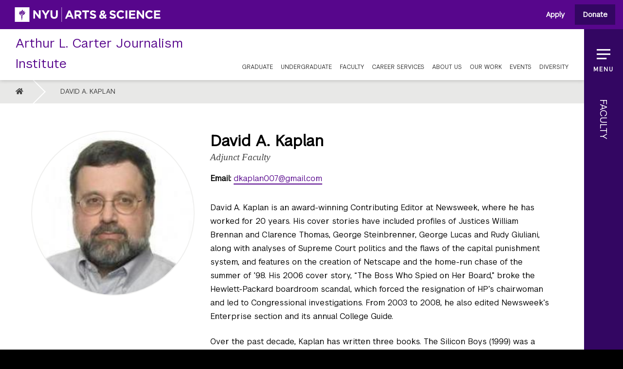

--- FILE ---
content_type: text/html; charset=UTF-8
request_url: https://journalism.nyu.edu/about-us/profile/david-a-kaplan/
body_size: 12226
content:
<!doctype html>
<html lang="en-US">
<head>
    <meta charset="UTF-8" />
    <title>David A. Kaplan - NYU Journalism</title>

    <meta name="apple-mobile-web-app-title" content="NYU Journalism" />
    <meta name="viewport" content="width=device-width, initial-scale=1" />

    <link type="image/x-icon" rel="icon" href="https://journalism.nyu.edu/wp-content/themes/wp-nyujournalism/favicon.ico" />
    <link rel="alternate" type="application/rss+xml" title="NYU Journalism" href="https://journalism.nyu.edu/feed/" />
<meta name='robots' content='noindex, follow' />

	<!-- This site is optimized with the Yoast SEO plugin v26.4 - https://yoast.com/wordpress/plugins/seo/ -->
	<meta property="og:locale" content="en_US" />
	<meta property="og:type" content="article" />
	<meta property="og:title" content="David A. Kaplan - NYU Journalism" />
	<meta property="og:description" content="David A. Kaplan is an award-winning Contributing Editor at Newsweek, where he [&hellip;]" />
	<meta property="og:url" content="https://journalism.nyu.edu/about-us/profile/david-a-kaplan/" />
	<meta property="og:site_name" content="NYU Journalism" />
	<meta property="article:publisher" content="https://facebook.com/JournalismNYU" />
	<meta property="article:modified_time" content="2020-02-21T22:28:20+00:00" />
	<meta property="og:image" content="https://journalism.nyu.edu/wp-content/uploads/photo-faculty-david-kaplan.jpg" />
	<meta property="og:image:width" content="220" />
	<meta property="og:image:height" content="220" />
	<meta property="og:image:type" content="image/jpeg" />
	<meta name="twitter:card" content="summary_large_image" />
	<meta name="twitter:site" content="@nyu_journalism" />
	<meta name="twitter:label1" content="Est. reading time" />
	<meta name="twitter:data1" content="2 minutes" />
	<script type="application/ld+json" class="yoast-schema-graph">{"@context":"https://schema.org","@graph":[{"@type":"WebPage","@id":"https://journalism.nyu.edu/about-us/profile/david-a-kaplan/","url":"https://journalism.nyu.edu/about-us/profile/david-a-kaplan/","name":"David A. Kaplan - NYU Journalism","isPartOf":{"@id":"https://journalism.nyu.edu/#website"},"primaryImageOfPage":{"@id":"https://journalism.nyu.edu/about-us/profile/david-a-kaplan/#primaryimage"},"image":{"@id":"https://journalism.nyu.edu/about-us/profile/david-a-kaplan/#primaryimage"},"thumbnailUrl":"https://journalism.nyu.edu/wp-content/uploads/photo-faculty-david-kaplan.jpg","datePublished":"2020-02-20T19:43:07+00:00","dateModified":"2020-02-21T22:28:20+00:00","breadcrumb":{"@id":"https://journalism.nyu.edu/about-us/profile/david-a-kaplan/#breadcrumb"},"inLanguage":"en-US","potentialAction":[{"@type":"ReadAction","target":["https://journalism.nyu.edu/about-us/profile/david-a-kaplan/"]}]},{"@type":"ImageObject","inLanguage":"en-US","@id":"https://journalism.nyu.edu/about-us/profile/david-a-kaplan/#primaryimage","url":"https://journalism.nyu.edu/wp-content/uploads/photo-faculty-david-kaplan.jpg","contentUrl":"https://journalism.nyu.edu/wp-content/uploads/photo-faculty-david-kaplan.jpg","width":220,"height":220,"caption":"David Kaplan"},{"@type":"BreadcrumbList","@id":"https://journalism.nyu.edu/about-us/profile/david-a-kaplan/#breadcrumb","itemListElement":[{"@type":"ListItem","position":1,"name":"Home","item":"https://journalism.nyu.edu/"},{"@type":"ListItem","position":2,"name":"David A. Kaplan"}]},{"@type":"WebSite","@id":"https://journalism.nyu.edu/#website","url":"https://journalism.nyu.edu/","name":"NYU Journalism","description":"Arthur L. Carter Journalism Institute","potentialAction":[{"@type":"SearchAction","target":{"@type":"EntryPoint","urlTemplate":"https://journalism.nyu.edu/?s={search_term_string}"},"query-input":{"@type":"PropertyValueSpecification","valueRequired":true,"valueName":"search_term_string"}}],"inLanguage":"en-US"}]}</script>
	<!-- / Yoast SEO plugin. -->


<link rel="alternate" title="oEmbed (JSON)" type="application/json+oembed" href="https://journalism.nyu.edu/wp-json/oembed/1.0/embed?url=https%3A%2F%2Fjournalism.nyu.edu%2Fabout-us%2Fprofile%2Fdavid-a-kaplan%2F" />
<link rel="alternate" title="oEmbed (XML)" type="text/xml+oembed" href="https://journalism.nyu.edu/wp-json/oembed/1.0/embed?url=https%3A%2F%2Fjournalism.nyu.edu%2Fabout-us%2Fprofile%2Fdavid-a-kaplan%2F&#038;format=xml" />
<style id='wp-img-auto-sizes-contain-inline-css' type='text/css'>
img:is([sizes=auto i],[sizes^="auto," i]){contain-intrinsic-size:3000px 1500px}
/*# sourceURL=wp-img-auto-sizes-contain-inline-css */
</style>
<link rel='stylesheet' id='fontawesome-css' href='https://journalism.nyu.edu/wp-content/themes/wp-nyujournalism/assets/vendors/fontawesome-5.15.1/css/all.min.css?ver=5.15.1' type='text/css' media='all' />
<link rel='stylesheet' id='perstare-fonts-css' href='https://journalism.nyu.edu/wp-content/themes/wp-nyujournalism/assets/fonts/perstare.css?ver=1.0' type='text/css' media='all' />
<link rel='stylesheet' id='swiper-css' href='https://journalism.nyu.edu/wp-content/themes/wp-nyujournalism/assets/vendors/swiper-5.3.8/css/swiper.min.css?ver=5.2.1' type='text/css' media='screen' />
<link rel='stylesheet' id='screen-css' href='https://journalism.nyu.edu/wp-content/themes/wp-nyujournalism/assets/stylesheets/screen.css?ver=5.6-2025-4-09' type='text/css' media='screen' />
<link rel='stylesheet' id='print-css' href='https://journalism.nyu.edu/wp-content/themes/wp-nyujournalism/assets/stylesheets/print.css?ver=5.6-2025-4-09' type='text/css' media='print' />
<link rel='stylesheet' id='slate-css' href='https://journalism.nyu.edu/wp-content/themes/wp-nyujournalism/assets/stylesheets/slate.css?ver=5.6-2025-4-09' type='text/css' media='screen' />
<style id='classic-theme-styles-inline-css' type='text/css'>
/*! This file is auto-generated */
.wp-block-button__link{color:#fff;background-color:#32373c;border-radius:9999px;box-shadow:none;text-decoration:none;padding:calc(.667em + 2px) calc(1.333em + 2px);font-size:1.125em}.wp-block-file__button{background:#32373c;color:#fff;text-decoration:none}
/*# sourceURL=/wp-includes/css/classic-themes.min.css */
</style>
<link rel='stylesheet' id='wpa-style-css' href='https://journalism.nyu.edu/wp-content/plugins/wp-accessibility/css/wpa-style.css?ver=2.2.6' type='text/css' media='all' />
<style id='wpa-style-inline-css' type='text/css'>

		:focus { outline: 2px solid #7E9FEC!important; outline-offset: 2px !important; }
		:root { --admin-bar-top : 7px; }
/*# sourceURL=wpa-style-inline-css */
</style>
<script type="text/javascript" src="https://journalism.nyu.edu/wp-content/themes/wp-nyujournalism/assets/vendors/waypoints-4.0.1/lib/noframework.waypoints.min.js?ver=4.0.1" id="waypoints-js"></script>
<script type="text/javascript" src="https://journalism.nyu.edu/wp-content/themes/wp-nyujournalism/assets/vendors/swiper-5.3.8/js/swiper.min.js?ver=5.2.1" id="swiper-js"></script>
<script type="text/javascript" src="https://journalism.nyu.edu/wp-includes/js/jquery/jquery.min.js?ver=3.7.1" id="jquery-core-js"></script>
<script type="text/javascript" src="https://journalism.nyu.edu/wp-includes/js/jquery/jquery-migrate.min.js?ver=3.4.1" id="jquery-migrate-js"></script>
<script type="text/javascript" src="https://journalism.nyu.edu/wp-content/themes/wp-nyujournalism/assets/javascript/scripts.js?ver=5.6-2025-4-09" id="scripts-js"></script>
<link rel="https://api.w.org/" href="https://journalism.nyu.edu/wp-json/" /><link rel='shortlink' href='https://journalism.nyu.edu/?p=1221' />
    <!-- Google tag (gtag.js) -->
    <script async src="https://www.googletagmanager.com/gtag/js?id=G-BD3B4PJ72P"></script>
    <script async src="https://www.googletagmanager.com/gtag/js?id=G-E9Y9VDN9VT"></script>
    <script>
        window.dataLayer = window.dataLayer || [];
        function gtag(){dataLayer.push(arguments);}
        gtag('js', new Date());
        gtag('config', 'G-BD3B4PJ72P'); // Previous GA ID
        gtag('config', 'G-E9Y9VDN9VT'); // New GA ID
    </script>

    <!-- Google Tag Manager -->
    <script>
        (function(w,d,s,l,i){
            w[l]=w[l]||[];
            w[l].push({'gtm.start': new Date().getTime(),event:'gtm.js'});
            var f=d.getElementsByTagName(s)[0],
                j=d.createElement(s), dl=l!='dataLayer'?'&l='+l:'';
            j.async=true;
            j.src='https://www.googletagmanager.com/gtm.js?id='+i+dl;
            f.parentNode.insertBefore(j,f);
        })(window,document,'script','dataLayer','GTM-PS87V4JC');
    </script>
    <!-- End Google Tag Manager -->
            
        <link rel="preconnect"
            href="https://fonts.gstatic.com"
            crossorigin />

        <link rel="preload"
            as="style"
            href="https://fonts.googleapis.com/css2?family=Montserrat:ital,wght@0,100..900;1,100..900&display=swap" />

        <link rel="stylesheet"
            href="https://fonts.googleapis.com/css2?family=Montserrat:ital,wght@0,100..900;1,100..900&display=swap"
            media="print" onload="this.media='all'" />

        <noscript>
            <link rel="stylesheet"
                href="https://fonts.googleapis.com/css2?family=Montserrat:ital,wght@0,100..900;1,100..900&display=swap" />
        </noscript>
    		<style type="text/css" id="wp-custom-css">
			.page-id-28623 #header .header__top .header__top__navigation > ul > li.menu-about-us > a::after {
	height: 0;
}
		</style>
		<style id='global-styles-inline-css' type='text/css'>
:root{--wp--preset--aspect-ratio--square: 1;--wp--preset--aspect-ratio--4-3: 4/3;--wp--preset--aspect-ratio--3-4: 3/4;--wp--preset--aspect-ratio--3-2: 3/2;--wp--preset--aspect-ratio--2-3: 2/3;--wp--preset--aspect-ratio--16-9: 16/9;--wp--preset--aspect-ratio--9-16: 9/16;--wp--preset--color--black: #000000;--wp--preset--color--cyan-bluish-gray: #abb8c3;--wp--preset--color--white: #ffffff;--wp--preset--color--pale-pink: #f78da7;--wp--preset--color--vivid-red: #cf2e2e;--wp--preset--color--luminous-vivid-orange: #ff6900;--wp--preset--color--luminous-vivid-amber: #fcb900;--wp--preset--color--light-green-cyan: #7bdcb5;--wp--preset--color--vivid-green-cyan: #00d084;--wp--preset--color--pale-cyan-blue: #8ed1fc;--wp--preset--color--vivid-cyan-blue: #0693e3;--wp--preset--color--vivid-purple: #9b51e0;--wp--preset--gradient--vivid-cyan-blue-to-vivid-purple: linear-gradient(135deg,rgb(6,147,227) 0%,rgb(155,81,224) 100%);--wp--preset--gradient--light-green-cyan-to-vivid-green-cyan: linear-gradient(135deg,rgb(122,220,180) 0%,rgb(0,208,130) 100%);--wp--preset--gradient--luminous-vivid-amber-to-luminous-vivid-orange: linear-gradient(135deg,rgb(252,185,0) 0%,rgb(255,105,0) 100%);--wp--preset--gradient--luminous-vivid-orange-to-vivid-red: linear-gradient(135deg,rgb(255,105,0) 0%,rgb(207,46,46) 100%);--wp--preset--gradient--very-light-gray-to-cyan-bluish-gray: linear-gradient(135deg,rgb(238,238,238) 0%,rgb(169,184,195) 100%);--wp--preset--gradient--cool-to-warm-spectrum: linear-gradient(135deg,rgb(74,234,220) 0%,rgb(151,120,209) 20%,rgb(207,42,186) 40%,rgb(238,44,130) 60%,rgb(251,105,98) 80%,rgb(254,248,76) 100%);--wp--preset--gradient--blush-light-purple: linear-gradient(135deg,rgb(255,206,236) 0%,rgb(152,150,240) 100%);--wp--preset--gradient--blush-bordeaux: linear-gradient(135deg,rgb(254,205,165) 0%,rgb(254,45,45) 50%,rgb(107,0,62) 100%);--wp--preset--gradient--luminous-dusk: linear-gradient(135deg,rgb(255,203,112) 0%,rgb(199,81,192) 50%,rgb(65,88,208) 100%);--wp--preset--gradient--pale-ocean: linear-gradient(135deg,rgb(255,245,203) 0%,rgb(182,227,212) 50%,rgb(51,167,181) 100%);--wp--preset--gradient--electric-grass: linear-gradient(135deg,rgb(202,248,128) 0%,rgb(113,206,126) 100%);--wp--preset--gradient--midnight: linear-gradient(135deg,rgb(2,3,129) 0%,rgb(40,116,252) 100%);--wp--preset--font-size--small: 13px;--wp--preset--font-size--medium: 20px;--wp--preset--font-size--large: 36px;--wp--preset--font-size--x-large: 42px;--wp--preset--spacing--20: 0.44rem;--wp--preset--spacing--30: 0.67rem;--wp--preset--spacing--40: 1rem;--wp--preset--spacing--50: 1.5rem;--wp--preset--spacing--60: 2.25rem;--wp--preset--spacing--70: 3.38rem;--wp--preset--spacing--80: 5.06rem;--wp--preset--shadow--natural: 6px 6px 9px rgba(0, 0, 0, 0.2);--wp--preset--shadow--deep: 12px 12px 50px rgba(0, 0, 0, 0.4);--wp--preset--shadow--sharp: 6px 6px 0px rgba(0, 0, 0, 0.2);--wp--preset--shadow--outlined: 6px 6px 0px -3px rgb(255, 255, 255), 6px 6px rgb(0, 0, 0);--wp--preset--shadow--crisp: 6px 6px 0px rgb(0, 0, 0);}:where(.is-layout-flex){gap: 0.5em;}:where(.is-layout-grid){gap: 0.5em;}body .is-layout-flex{display: flex;}.is-layout-flex{flex-wrap: wrap;align-items: center;}.is-layout-flex > :is(*, div){margin: 0;}body .is-layout-grid{display: grid;}.is-layout-grid > :is(*, div){margin: 0;}:where(.wp-block-columns.is-layout-flex){gap: 2em;}:where(.wp-block-columns.is-layout-grid){gap: 2em;}:where(.wp-block-post-template.is-layout-flex){gap: 1.25em;}:where(.wp-block-post-template.is-layout-grid){gap: 1.25em;}.has-black-color{color: var(--wp--preset--color--black) !important;}.has-cyan-bluish-gray-color{color: var(--wp--preset--color--cyan-bluish-gray) !important;}.has-white-color{color: var(--wp--preset--color--white) !important;}.has-pale-pink-color{color: var(--wp--preset--color--pale-pink) !important;}.has-vivid-red-color{color: var(--wp--preset--color--vivid-red) !important;}.has-luminous-vivid-orange-color{color: var(--wp--preset--color--luminous-vivid-orange) !important;}.has-luminous-vivid-amber-color{color: var(--wp--preset--color--luminous-vivid-amber) !important;}.has-light-green-cyan-color{color: var(--wp--preset--color--light-green-cyan) !important;}.has-vivid-green-cyan-color{color: var(--wp--preset--color--vivid-green-cyan) !important;}.has-pale-cyan-blue-color{color: var(--wp--preset--color--pale-cyan-blue) !important;}.has-vivid-cyan-blue-color{color: var(--wp--preset--color--vivid-cyan-blue) !important;}.has-vivid-purple-color{color: var(--wp--preset--color--vivid-purple) !important;}.has-black-background-color{background-color: var(--wp--preset--color--black) !important;}.has-cyan-bluish-gray-background-color{background-color: var(--wp--preset--color--cyan-bluish-gray) !important;}.has-white-background-color{background-color: var(--wp--preset--color--white) !important;}.has-pale-pink-background-color{background-color: var(--wp--preset--color--pale-pink) !important;}.has-vivid-red-background-color{background-color: var(--wp--preset--color--vivid-red) !important;}.has-luminous-vivid-orange-background-color{background-color: var(--wp--preset--color--luminous-vivid-orange) !important;}.has-luminous-vivid-amber-background-color{background-color: var(--wp--preset--color--luminous-vivid-amber) !important;}.has-light-green-cyan-background-color{background-color: var(--wp--preset--color--light-green-cyan) !important;}.has-vivid-green-cyan-background-color{background-color: var(--wp--preset--color--vivid-green-cyan) !important;}.has-pale-cyan-blue-background-color{background-color: var(--wp--preset--color--pale-cyan-blue) !important;}.has-vivid-cyan-blue-background-color{background-color: var(--wp--preset--color--vivid-cyan-blue) !important;}.has-vivid-purple-background-color{background-color: var(--wp--preset--color--vivid-purple) !important;}.has-black-border-color{border-color: var(--wp--preset--color--black) !important;}.has-cyan-bluish-gray-border-color{border-color: var(--wp--preset--color--cyan-bluish-gray) !important;}.has-white-border-color{border-color: var(--wp--preset--color--white) !important;}.has-pale-pink-border-color{border-color: var(--wp--preset--color--pale-pink) !important;}.has-vivid-red-border-color{border-color: var(--wp--preset--color--vivid-red) !important;}.has-luminous-vivid-orange-border-color{border-color: var(--wp--preset--color--luminous-vivid-orange) !important;}.has-luminous-vivid-amber-border-color{border-color: var(--wp--preset--color--luminous-vivid-amber) !important;}.has-light-green-cyan-border-color{border-color: var(--wp--preset--color--light-green-cyan) !important;}.has-vivid-green-cyan-border-color{border-color: var(--wp--preset--color--vivid-green-cyan) !important;}.has-pale-cyan-blue-border-color{border-color: var(--wp--preset--color--pale-cyan-blue) !important;}.has-vivid-cyan-blue-border-color{border-color: var(--wp--preset--color--vivid-cyan-blue) !important;}.has-vivid-purple-border-color{border-color: var(--wp--preset--color--vivid-purple) !important;}.has-vivid-cyan-blue-to-vivid-purple-gradient-background{background: var(--wp--preset--gradient--vivid-cyan-blue-to-vivid-purple) !important;}.has-light-green-cyan-to-vivid-green-cyan-gradient-background{background: var(--wp--preset--gradient--light-green-cyan-to-vivid-green-cyan) !important;}.has-luminous-vivid-amber-to-luminous-vivid-orange-gradient-background{background: var(--wp--preset--gradient--luminous-vivid-amber-to-luminous-vivid-orange) !important;}.has-luminous-vivid-orange-to-vivid-red-gradient-background{background: var(--wp--preset--gradient--luminous-vivid-orange-to-vivid-red) !important;}.has-very-light-gray-to-cyan-bluish-gray-gradient-background{background: var(--wp--preset--gradient--very-light-gray-to-cyan-bluish-gray) !important;}.has-cool-to-warm-spectrum-gradient-background{background: var(--wp--preset--gradient--cool-to-warm-spectrum) !important;}.has-blush-light-purple-gradient-background{background: var(--wp--preset--gradient--blush-light-purple) !important;}.has-blush-bordeaux-gradient-background{background: var(--wp--preset--gradient--blush-bordeaux) !important;}.has-luminous-dusk-gradient-background{background: var(--wp--preset--gradient--luminous-dusk) !important;}.has-pale-ocean-gradient-background{background: var(--wp--preset--gradient--pale-ocean) !important;}.has-electric-grass-gradient-background{background: var(--wp--preset--gradient--electric-grass) !important;}.has-midnight-gradient-background{background: var(--wp--preset--gradient--midnight) !important;}.has-small-font-size{font-size: var(--wp--preset--font-size--small) !important;}.has-medium-font-size{font-size: var(--wp--preset--font-size--medium) !important;}.has-large-font-size{font-size: var(--wp--preset--font-size--large) !important;}.has-x-large-font-size{font-size: var(--wp--preset--font-size--x-large) !important;}
/*# sourceURL=global-styles-inline-css */
</style>
</head>
<body class="wp-singular person-template-default single single-person postid-1221 wp-theme-wp-nyujournalism">
    <a id="skip-to-content" class="skip-link screen-reader-text" href="#main">Skip to content</a>
    <div id="header__nyu">
        <a class="header__nyu__logo" href="https://as.nyu.edu" target="_blank">
            <span>Go to NYU Arts &amp; Science Website</span>
        </a>
                <div class="ctabuttons">
            <a class="applybtn" href="https://journalism.nyu.edu/apply/">Apply</a>
            <a class="headerbtn"  target="_blank" href="https://www.givecampus.com/campaigns/25897/donations/new?designation=fundforjournalismexcellencedepartmentofjournalism&#038;">Donate</a>
        </div>
            </div>
    <header id="header" role="banner">
        <div class="header__top">
            <a class="header__top__title" href="https://journalism.nyu.edu">
                <span>Arthur L. Carter Journalism Institute</span>
            </a>
            <a class="logo header__top__logo" href="https://journalism.nyu.edu"  >
                <span>Arthur L. Carter Journalism Institute</span>
            </a>
            <nav class="header__top__navigation" role="navigation" aria-label="Primary Navigation Menu">
<ul id="menu-primary-navigation" class="tmp-menu"><li id="menu-item-15" class="menu-item menu-item-type-post_type menu-item-object-page menu-item-has-children menu-item-15"><a href="https://journalism.nyu.edu/graduate/">Graduate</a>
<ul class="sub-menu">
	<li id="menu-item-36" class="column menu-item menu-item-type-custom menu-item-object-custom menu-item-has-children menu-item-36"><a href="#">Column 1</a>
	<ul class="sub-menu">
		<li id="menu-item-33" class="op--large menu-item menu-item-type-post_type menu-item-object-page menu-item-33"><a href="https://journalism.nyu.edu/graduate/programs/">Graduate Programs &#038; Concentrations</a></li>
		<li id="menu-item-21597" class="menu-item menu-item-type-post_type menu-item-object-page menu-item-21597"><a href="https://journalism.nyu.edu/graduate/programs/american-journalism-online-masters/">American Journalism Online Master’s Program</a></li>
		<li id="menu-item-35" class="menu-item menu-item-type-post_type menu-item-object-page menu-item-35"><a href="https://journalism.nyu.edu/graduate/programs/business-and-economic-reporting/">Business &#038; Economic Reporting</a></li>
		<li id="menu-item-34" class="menu-item menu-item-type-post_type menu-item-object-page menu-item-34"><a href="https://journalism.nyu.edu/graduate/programs/cultural-reporting-and-criticism/">Cultural Reporting &amp; Criticism</a></li>
		<li id="menu-item-58" class="menu-item menu-item-type-post_type menu-item-object-page menu-item-58"><a href="https://journalism.nyu.edu/graduate/programs/global-and-joint-program-studies/">Global &#038; Joint Program Studies</a></li>
		<li id="menu-item-59" class="menu-item menu-item-type-post_type menu-item-object-page menu-item-59"><a href="https://journalism.nyu.edu/graduate/programs/literary-reportage/">Literary Reportage</a></li>
		<li id="menu-item-60" class="menu-item menu-item-type-post_type menu-item-object-page menu-item-60"><a href="https://journalism.nyu.edu/graduate/programs/magazine/">Magazine &#038; Digital Storytelling</a></li>
		<li id="menu-item-61" class="menu-item menu-item-type-post_type menu-item-object-page menu-item-61"><a href="https://journalism.nyu.edu/graduate/programs/news-and-documentary/">News &#038; Documentary</a></li>
		<li id="menu-item-35208" class="menu-item menu-item-type-post_type menu-item-object-page menu-item-35208"><a href="https://journalism.nyu.edu/graduate/programs/podcasting-and-audio-reportage/">Podcasting &#038; Audio Reportage</a></li>
		<li id="menu-item-62" class="menu-item menu-item-type-post_type menu-item-object-page menu-item-62"><a href="https://journalism.nyu.edu/graduate/programs/reporting-the-nation-and-new-york/">Reporting the Nation &#038; New York in Multimedia</a></li>
		<li id="menu-item-63" class="menu-item menu-item-type-post_type menu-item-object-page menu-item-63"><a href="https://journalism.nyu.edu/graduate/programs/science-health-and-environmental-reporting/">Science, Health &#038; Environmental Reporting</a></li>
		<li id="menu-item-64" class="menu-item menu-item-type-post_type menu-item-object-page menu-item-64"><a href="https://journalism.nyu.edu/graduate/programs/studio-20-digital-first/">Studio 20: Digital First</a></li>
	</ul>
</li>
	<li id="menu-item-37" class="column menu-item menu-item-type-custom menu-item-object-custom menu-item-has-children menu-item-37"><a href="#">Column 2</a>
	<ul class="sub-menu">
		<li id="menu-item-65" class="menu-item menu-item-type-post_type menu-item-object-page menu-item-65"><a href="https://journalism.nyu.edu/graduate/general-requirements/">General Requirements</a></li>
		<li id="menu-item-8028" class="menu-item menu-item-type-post_type menu-item-object-page menu-item-8028"><a href="https://journalism.nyu.edu/graduate/how-to-apply/">How to Apply</a></li>
		<li id="menu-item-66" class="menu-item menu-item-type-post_type menu-item-object-page menu-item-66"><a href="https://journalism.nyu.edu/graduate/financial-aid/">Financial Aid</a></li>
		<li id="menu-item-28900" class="menu-item menu-item-type-post_type menu-item-object-page menu-item-28900"><a href="https://journalism.nyu.edu/graduate/scholarships-and-fellowships/">Scholarships &#038; Fellowships</a></li>
		<li id="menu-item-28412" class="menu-item menu-item-type-post_type menu-item-object-page menu-item-28412"><a href="https://journalism.nyu.edu/about-us/courses/">Course Listings</a></li>
	</ul>
</li>
</ul>
</li>
<li id="menu-item-20063" class="menu-item menu-item-type-post_type menu-item-object-page menu-item-has-children menu-item-20063"><a href="https://journalism.nyu.edu/undergraduate/">Undergraduate</a>
<ul class="sub-menu">
	<li id="menu-item-20073" class="column menu-item menu-item-type-custom menu-item-object-custom menu-item-has-children menu-item-20073"><a href="#">Column 1</a>
	<ul class="sub-menu">
		<li id="menu-item-37721" class="op--large menu-item menu-item-type-post_type menu-item-object-page menu-item-37721"><a href="https://journalism.nyu.edu/undergraduate/">Undergraduate Studies</a></li>
		<li id="menu-item-28550" class="menu-item menu-item-type-post_type menu-item-object-page menu-item-28550"><a href="https://journalism.nyu.edu/undergraduate/about/">About Undergrad</a></li>
		<li id="menu-item-20072" class="menu-item menu-item-type-post_type menu-item-object-page menu-item-20072"><a href="https://journalism.nyu.edu/undergraduate/program-requirements/">Program Requirements</a></li>
		<li id="menu-item-21499" class="menu-item menu-item-type-post_type menu-item-object-page menu-item-21499"><a href="https://journalism.nyu.edu/undergraduate/courses/">Curriculum</a></li>
		<li id="menu-item-21501" class="menu-item menu-item-type-post_type menu-item-object-page menu-item-21501"><a href="https://journalism.nyu.edu/undergraduate/declaring/">Declare</a></li>
		<li id="menu-item-21500" class="menu-item menu-item-type-post_type menu-item-object-page menu-item-21500"><a href="https://journalism.nyu.edu/undergraduate/petitions/">Petitions</a></li>
		<li id="menu-item-20086" class="menu-item menu-item-type-post_type menu-item-object-page menu-item-20086"><a href="https://journalism.nyu.edu/undergraduate/honors-program/">Honors Program</a></li>
	</ul>
</li>
	<li id="menu-item-20074" class="column menu-item menu-item-type-custom menu-item-object-custom menu-item-has-children menu-item-20074"><a href="#">Column 2</a>
	<ul class="sub-menu">
		<li id="menu-item-20067" class="menu-item menu-item-type-post_type menu-item-object-page menu-item-20067"><a href="https://journalism.nyu.edu/undergraduate/study-away/">Study Away</a></li>
		<li id="menu-item-20071" class="menu-item menu-item-type-post_type menu-item-object-page menu-item-20071"><a href="https://journalism.nyu.edu/undergraduate/resources/">Undergraduate Student Resources</a></li>
		<li id="menu-item-21503" class="menu-item menu-item-type-post_type menu-item-object-page menu-item-21503"><a href="https://journalism.nyu.edu/undergraduate/student-work/">Student Work</a></li>
		<li id="menu-item-8003" class="menu-item menu-item-type-post_type menu-item-object-page menu-item-8003"><a href="https://journalism.nyu.edu/about-us/summer/">Summer Classes and Precollege</a></li>
		<li id="menu-item-20070" class="menu-item menu-item-type-post_type menu-item-object-page menu-item-20070"><a href="https://journalism.nyu.edu/undergraduate/contact/">Contact</a></li>
		<li id="menu-item-28411" class="menu-item menu-item-type-post_type menu-item-object-page menu-item-28411"><a href="https://journalism.nyu.edu/about-us/courses/">Course Listings</a></li>
	</ul>
</li>
</ul>
</li>
<li id="menu-item-7420" class="menu-item menu-item-type-post_type menu-item-object-page menu-item-has-children menu-item-7420"><a href="https://journalism.nyu.edu/faculty/">Faculty</a>
<ul class="sub-menu">
	<li id="menu-item-28045" class="column menu-item menu-item-type-custom menu-item-object-custom menu-item-has-children menu-item-28045"><a href="#">Column 1</a>
	<ul class="sub-menu">
		<li id="menu-item-37738" class="op--large menu-item menu-item-type-post_type menu-item-object-page menu-item-37738"><a href="https://journalism.nyu.edu/faculty/">Our Faculty</a></li>
		<li id="menu-item-28075" class="menu-item menu-item-type-post_type menu-item-object-page menu-item-28075"><a href="https://journalism.nyu.edu/faculty/full-time-faculty/">Full-Time Faculty</a></li>
		<li id="menu-item-28042" class="menu-item menu-item-type-post_type menu-item-object-page menu-item-28042"><a href="https://journalism.nyu.edu/faculty/teaching-professionals/">Teaching Professionals</a></li>
		<li id="menu-item-28043" class="menu-item menu-item-type-post_type menu-item-object-page menu-item-28043"><a href="https://journalism.nyu.edu/faculty/global-teaching-professionals/">Global Teaching Professionals</a></li>
	</ul>
</li>
	<li id="menu-item-28046" class="column menu-item menu-item-type-custom menu-item-object-custom menu-item-has-children menu-item-28046"><a href="#">Column 2</a>
	<ul class="sub-menu">
		<li id="menu-item-28049" class="menu-item menu-item-type-post_type menu-item-object-page menu-item-28049"><a href="https://journalism.nyu.edu/faculty/distinguished-journalists-in-residence/">Distinguished Journalists in Residence</a></li>
		<li id="menu-item-28044" class="menu-item menu-item-type-post_type menu-item-object-page menu-item-28044"><a href="https://journalism.nyu.edu/faculty/visiting-scholars/">Visiting Scholars</a></li>
		<li id="menu-item-38459" class="menu-item menu-item-type-post_type menu-item-object-page menu-item-38459"><a href="https://journalism.nyu.edu/faculty/works/">Faculty Work</a></li>
	</ul>
</li>
</ul>
</li>
<li id="menu-item-19" class="menu-item menu-item-type-post_type menu-item-object-page menu-item-has-children menu-item-19"><a href="https://journalism.nyu.edu/career-services/">Career Services</a>
<ul class="sub-menu">
	<li id="menu-item-133" class="column menu-item menu-item-type-custom menu-item-object-custom menu-item-has-children menu-item-133"><a href="#">Column 1</a>
	<ul class="sub-menu">
		<li id="menu-item-37724" class="op--large menu-item menu-item-type-post_type menu-item-object-page menu-item-37724"><a href="https://journalism.nyu.edu/career-services/">About Career Services</a></li>
		<li id="menu-item-160" class="menu-item menu-item-type-post_type menu-item-object-page menu-item-160"><a href="https://journalism.nyu.edu/career-services/credit-internship-course/">Credit Internship Course</a></li>
		<li id="menu-item-13705" class="menu-item menu-item-type-post_type menu-item-object-page menu-item-13705"><a href="https://journalism.nyu.edu/career-services/career-news/">Career News</a></li>
		<li id="menu-item-161" class="menu-item menu-item-type-post_type menu-item-object-page menu-item-161"><a href="https://journalism.nyu.edu/career-services/for-employers/">For Employers</a></li>
		<li id="menu-item-16772" class="menu-item menu-item-type-post_type menu-item-object-page menu-item-16772"><a href="https://journalism.nyu.edu/career-services/awards/">Undergrad Awards</a></li>
		<li id="menu-item-164" class="menu-item menu-item-type-post_type menu-item-object-page menu-item-164"><a href="https://journalism.nyu.edu/career-services/journalism-career-fair/">Journalism Career Fair</a></li>
		<li id="menu-item-8099" class="menu-item menu-item-type-post_type menu-item-object-page menu-item-8099"><a href="https://journalism.nyu.edu/career-services/media-mingle/">Media Mingle</a></li>
	</ul>
</li>
	<li id="menu-item-134" class="column menu-item menu-item-type-custom menu-item-object-custom menu-item-has-children menu-item-134"><a href="#">Column</a>
	<ul class="sub-menu">
		<li id="menu-item-10943" class="menu-item menu-item-type-custom menu-item-object-custom menu-item-10943"><a target="_blank" href="http://careerservices.nyujournalism.org/listings/">Job/Internship Board</a></li>
		<li id="menu-item-165" class="menu-item menu-item-type-post_type menu-item-object-page menu-item-165"><a href="https://journalism.nyu.edu/career-services/resources/">Career Resources</a></li>
		<li id="menu-item-163" class="menu-item menu-item-type-post_type menu-item-object-page menu-item-163"><a href="https://journalism.nyu.edu/career-services/fellowships-and-annual-programs/">Fellowships &#038; Annual Programs</a></li>
	</ul>
</li>
</ul>
</li>
<li id="menu-item-18" class="menu-about-us menu-item menu-item-type-post_type menu-item-object-page menu-item-has-children menu-item-18"><a href="https://journalism.nyu.edu/about-us/">About Us</a>
<ul class="sub-menu">
	<li id="menu-item-130" class="column menu-item menu-item-type-custom menu-item-object-custom menu-item-has-children menu-item-130"><a href="#">Column 1</a>
	<ul class="sub-menu">
		<li id="menu-item-37725" class="op--large menu-item menu-item-type-post_type menu-item-object-page menu-item-37725"><a href="https://journalism.nyu.edu/about-us/">About The Institute</a></li>
		<li id="menu-item-156" class="menu-item menu-item-type-post_type menu-item-object-page menu-item-156"><a href="https://journalism.nyu.edu/about-us/courses/">Course Listings</a></li>
		<li id="menu-item-158" class="menu-item menu-item-type-post_type menu-item-object-page current_page_parent menu-item-158"><a href="https://journalism.nyu.edu/about-us/news/">News</a></li>
		<li id="menu-item-8010" class="menu-item menu-item-type-post_type menu-item-object-page menu-item-8010"><a href="https://journalism.nyu.edu/about-us/awards-and-fellowships/">Grants</a></li>
		<li id="menu-item-28076" class="menu-item menu-item-type-post_type menu-item-object-page menu-item-28076"><a href="https://journalism.nyu.edu/about-us/summer/">Summer</a></li>
		<li id="menu-item-155" class="menu-item menu-item-type-post_type menu-item-object-page menu-item-155"><a href="https://journalism.nyu.edu/about-us/multimedia-resources/">Multimedia Resources</a></li>
		<li id="menu-item-38249" class="menu-item menu-item-type-post_type menu-item-object-page menu-item-38249"><a href="https://journalism.nyu.edu/about-us/administrative-staff/">Administrative Staff</a></li>
		<li id="menu-item-51265" class="menu-item menu-item-type-custom menu-item-object-custom menu-item-51265"><a href="https://www.givecampus.com/campaigns/25897/donations/new?designation=fundforjournalismexcellencedepartmentofjournalism&#038;">Donate</a></li>
	</ul>
</li>
	<li id="menu-item-131" class="column menu-item menu-item-type-custom menu-item-object-custom menu-item-has-children menu-item-131"><a href="#">Column 2</a>
	<ul class="sub-menu">
		<li id="menu-item-46802" class="menu-item menu-item-type-custom menu-item-object-custom menu-item-46802"><a href="https://journalism.nyu.edu/alumni/">Alumni</a></li>
		<li id="menu-item-151" class="menu-item menu-item-type-post_type menu-item-object-page menu-item-151"><a href="https://journalism.nyu.edu/about-us/resources/">Resources</a></li>
		<li id="menu-item-7635" class="menu-item menu-item-type-post_type menu-item-object-page menu-item-7635"><a href="https://journalism.nyu.edu/about-us/contact-us/">Contact Us</a></li>
		<li id="menu-item-7636" class="menu-item menu-item-type-post_type menu-item-object-page menu-item-7636"><a href="https://journalism.nyu.edu/about-us/visit-us/">Visit Us</a></li>
		<li id="menu-item-7637" class="menu-item menu-item-type-post_type menu-item-object-page menu-item-7637"><a href="https://journalism.nyu.edu/about-us/enrollment-retention-and-graduation-statistics/">Statistics</a></li>
		<li id="menu-item-13290" class="menu-item menu-item-type-post_type menu-item-object-page menu-item-13290"><a href="https://journalism.nyu.edu/about-us/science-communication-workshops-nyu/">The Science Communication Workshops</a></li>
	</ul>
</li>
</ul>
</li>
<li id="menu-item-35366" class="menu-item menu-item-type-post_type menu-item-object-page menu-item-has-children menu-item-35366"><a href="https://journalism.nyu.edu/our-work/">Our Work</a>
<ul class="sub-menu">
	<li id="menu-item-35367" class="column menu-item menu-item-type-custom menu-item-object-custom menu-item-has-children menu-item-35367"><a href="#">Column 1</a>
	<ul class="sub-menu">
		<li id="menu-item-37726" class="op--large menu-item menu-item-type-post_type menu-item-object-page menu-item-37726"><a href="https://journalism.nyu.edu/our-work/">Our Work</a></li>
		<li id="menu-item-51646" class="menu-item menu-item-type-post_type menu-item-object-page menu-item-51646"><a href="https://journalism.nyu.edu/our-work/student-work/">Student Work</a></li>
		<li id="menu-item-35457" class="menu-item menu-item-type-post_type menu-item-object-page menu-item-35457"><a href="https://journalism.nyu.edu/our-work/getting-published/">Getting Published</a></li>
		<li id="menu-item-159" class="menu-item menu-item-type-post_type menu-item-object-page menu-item-159"><a href="https://journalism.nyu.edu/our-work/outside-clips/">Outside Clips</a></li>
	</ul>
</li>
	<li id="menu-item-35368" class="column menu-item menu-item-type-custom menu-item-object-custom menu-item-has-children menu-item-35368"><a href="#">Column 2</a>
	<ul class="sub-menu">
		<li id="menu-item-51605" class="menu-item menu-item-type-post_type menu-item-object-page menu-item-51605"><a href="https://journalism.nyu.edu/faculty/works/">Faculty Work</a></li>
		<li id="menu-item-152" class="menu-item menu-item-type-post_type menu-item-object-page menu-item-152"><a href="https://journalism.nyu.edu/our-work/institute-projects/">Initiatives</a></li>
		<li id="menu-item-51606" class="menu-item menu-item-type-custom menu-item-object-custom menu-item-51606"><a target="_blank" href="https://firstamendmentwatch.org/">First Amendment Watch</a></li>
		<li id="menu-item-51607" class="menu-item menu-item-type-custom menu-item-object-custom menu-item-51607"><a target="_blank" href="https://ethicsandjournalism.org/">Ethics and Journalism Initiative</a></li>
	</ul>
</li>
</ul>
</li>
<li id="menu-item-157" class="menu-item menu-item-type-post_type menu-item-object-page menu-item-has-children menu-item-157"><a href="https://journalism.nyu.edu/events/">Events</a>
<ul class="sub-menu">
	<li id="menu-item-46796" class="column menu-item menu-item-type-custom menu-item-object-custom menu-item-has-children menu-item-46796"><a href="#">Column 1</a>
	<ul class="sub-menu">
		<li id="menu-item-47893" class="op--large menu-item menu-item-type-post_type menu-item-object-page menu-item-47893"><a href="https://journalism.nyu.edu/events/">Events</a></li>
		<li id="menu-item-46799" class="menu-item menu-item-type-custom menu-item-object-custom menu-item-46799"><a target="_blank" href="https://events.nyu.edu/all/groups/Journalism">Upcoming Events</a></li>
	</ul>
</li>
	<li id="menu-item-46797" class="column menu-item menu-item-type-custom menu-item-object-custom menu-item-has-children menu-item-46797"><a href="#">Column 2</a>
	<ul class="sub-menu">
		<li id="menu-item-46798" class="menu-item menu-item-type-post_type menu-item-object-page menu-item-46798"><a href="https://journalism.nyu.edu/events/past-events/">Past Events</a></li>
	</ul>
</li>
</ul>
</li>
<li id="menu-item-28676" class="menu-item menu-item-type-post_type menu-item-object-page menu-item-has-children menu-item-28676"><a href="https://journalism.nyu.edu/about-us/diversity/">Diversity</a>
<ul class="sub-menu">
	<li id="menu-item-34865" class="column menu-item menu-item-type-custom menu-item-object-custom menu-item-has-children menu-item-34865"><a href="#">Column 1</a>
	<ul class="sub-menu">
		<li id="menu-item-34867" class="op--large menu-item menu-item-type-custom menu-item-object-custom menu-item-34867"><a href="https://journalism.nyu.edu/about-us/diversity/#intro">Diversity at NYU Journalism</a></li>
		<li id="menu-item-34872" class="menu-item menu-item-type-custom menu-item-object-custom menu-item-34872"><a href="https://journalism.nyu.edu/about-us/diversity/#mentoring">Mentoring Program</a></li>
		<li id="menu-item-34873" class="menu-item menu-item-type-custom menu-item-object-custom menu-item-34873"><a href="https://journalism.nyu.edu/about-us/diversity/#covering-protests">Covering Protests: Your First Amendment Protections</a></li>
	</ul>
</li>
	<li id="menu-item-34866" class="column menu-item menu-item-type-custom menu-item-object-custom menu-item-has-children menu-item-34866"><a href="#">Column 2</a>
	<ul class="sub-menu">
		<li id="menu-item-34874" class="menu-item menu-item-type-custom menu-item-object-custom menu-item-34874"><a href="https://journalism.nyu.edu/about-us/diversity/#panels">Diversity Panel Discussions</a></li>
		<li id="menu-item-34876" class="menu-item menu-item-type-custom menu-item-object-custom menu-item-34876"><a href="https://journalism.nyu.edu/about-us/diversity/#committee">Diversity Committee</a></li>
	</ul>
</li>
</ul>
</li>
</ul>            </nav>
        </div>
    <div class="header__breadcrumb">
        <a class="breadcrumb__link" href="https://journalism.nyu.edu" title="Home"><i class="fas fa-home" aria-hidden="true"></i><span class="screen-reader-text">Home</span></a>
        <a class="breadcrumb__current js-click-menu-toggle" href="#menu">David A. Kaplan</a>
    </div>
    </header>
    <aside id="menu">
        <a id="toggle" href="" class="menu__toggle js-click-menu-toggle" role="button" aria-controls="menu" aria-label="main navigation menu">
            <span class="menu__toggle__inner">
                <span class="menu__toggle__icons">
                    <span class="icon-open">
                        <i class="svgicon svgicon--menu" aria-hidden="true"></i>
                    </span>
                    <span class="icon-close">
                        <i class="fas fa-times" aria-hidden="true"></i>
                    </span>
                </span>
                <span class="menu__toggle__text">Menu</span>
            </span>
        </a>
        <div class="menu__bar">
            <div class="menu__bar__title"><a href="#menu" class="js-click-menu-toggle">Faculty</a></div>
        </div>
        <div class="menu__content styles">
            <div class="menu__content__inner">
                <p class="textheader--lg margintop--none margin--xl"><a class="textcolor--black" href="https://journalism.nyu.edu/faculty/"><span class="text-highlighted"><span class="text-highlighted__inner">Faculty</span></span></a></p>
                <nav class="menu__content__navigation">
<ul id="menu-page-about-us-faculty" class="menu"><li id="menu-item-37737" class="menu-item menu-item-type-post_type menu-item-object-page menu-item-37737"><a href="https://journalism.nyu.edu/faculty/">Our Faculty</a></li>
<li id="menu-item-28082" class="menu-item menu-item-type-post_type menu-item-object-page menu-item-28082"><a href="https://journalism.nyu.edu/faculty/full-time-faculty/">Full-Time Faculty</a></li>
<li id="menu-item-7604" class="menu-item menu-item-type-post_type menu-item-object-page menu-item-7604"><a href="https://journalism.nyu.edu/faculty/teaching-professionals/">Teaching Professionals</a></li>
<li id="menu-item-7603" class="menu-item menu-item-type-post_type menu-item-object-page menu-item-7603"><a href="https://journalism.nyu.edu/faculty/global-teaching-professionals/">Global Teaching Professionals</a></li>
<li id="menu-item-7602" class="menu-item menu-item-type-post_type menu-item-object-page menu-item-7602"><a href="https://journalism.nyu.edu/faculty/distinguished-journalists-in-residence/">Distinguished Journalists in Residence</a></li>
<li id="menu-item-7601" class="menu-item menu-item-type-post_type menu-item-object-page menu-item-7601"><a href="https://journalism.nyu.edu/faculty/visiting-scholars/">Visiting Scholars</a></li>
<li id="menu-item-38457" class="menu-item menu-item-type-post_type menu-item-object-page menu-item-38457"><a href="https://journalism.nyu.edu/faculty/works/">Faculty Work</a></li>
</ul>                </nav>
                <hr class="op--color-gray-light-medium" />
                <div class="menu__content__primarynav">
                    <p class="textheader--lg margin--xl"><a class="textcolor--black" href="https://journalism.nyu.edu"><span class="text-highlighted"><span class="text-highlighted__inner">NYU</span></span> <span class="text-highlighted"><span class="text-highlighted__inner">Journalism</span></span></a></p>
                    <nav class="menu__content__navigation op--primary">
<ul id="menu-primary-navigation-1" class="menu"><li class="menu-item menu-item-type-post_type menu-item-object-page menu-item-has-children menu-item-15"><a href="https://journalism.nyu.edu/graduate/">Graduate</a>
<ul class="sub-menu">
	<li class="column menu-item menu-item-type-custom menu-item-object-custom menu-item-has-children menu-item-36"><a href="#">Column 1</a>
	<ul class="sub-menu">
		<li class="op--large menu-item menu-item-type-post_type menu-item-object-page menu-item-33"><a href="https://journalism.nyu.edu/graduate/programs/">Graduate Programs &#038; Concentrations</a></li>
		<li class="menu-item menu-item-type-post_type menu-item-object-page menu-item-21597"><a href="https://journalism.nyu.edu/graduate/programs/american-journalism-online-masters/">American Journalism Online Master’s Program</a></li>
		<li class="menu-item menu-item-type-post_type menu-item-object-page menu-item-35"><a href="https://journalism.nyu.edu/graduate/programs/business-and-economic-reporting/">Business &#038; Economic Reporting</a></li>
		<li class="menu-item menu-item-type-post_type menu-item-object-page menu-item-34"><a href="https://journalism.nyu.edu/graduate/programs/cultural-reporting-and-criticism/">Cultural Reporting &amp; Criticism</a></li>
		<li class="menu-item menu-item-type-post_type menu-item-object-page menu-item-58"><a href="https://journalism.nyu.edu/graduate/programs/global-and-joint-program-studies/">Global &#038; Joint Program Studies</a></li>
		<li class="menu-item menu-item-type-post_type menu-item-object-page menu-item-59"><a href="https://journalism.nyu.edu/graduate/programs/literary-reportage/">Literary Reportage</a></li>
		<li class="menu-item menu-item-type-post_type menu-item-object-page menu-item-60"><a href="https://journalism.nyu.edu/graduate/programs/magazine/">Magazine &#038; Digital Storytelling</a></li>
		<li class="menu-item menu-item-type-post_type menu-item-object-page menu-item-61"><a href="https://journalism.nyu.edu/graduate/programs/news-and-documentary/">News &#038; Documentary</a></li>
		<li class="menu-item menu-item-type-post_type menu-item-object-page menu-item-35208"><a href="https://journalism.nyu.edu/graduate/programs/podcasting-and-audio-reportage/">Podcasting &#038; Audio Reportage</a></li>
		<li class="menu-item menu-item-type-post_type menu-item-object-page menu-item-62"><a href="https://journalism.nyu.edu/graduate/programs/reporting-the-nation-and-new-york/">Reporting the Nation &#038; New York in Multimedia</a></li>
		<li class="menu-item menu-item-type-post_type menu-item-object-page menu-item-63"><a href="https://journalism.nyu.edu/graduate/programs/science-health-and-environmental-reporting/">Science, Health &#038; Environmental Reporting</a></li>
		<li class="menu-item menu-item-type-post_type menu-item-object-page menu-item-64"><a href="https://journalism.nyu.edu/graduate/programs/studio-20-digital-first/">Studio 20: Digital First</a></li>
	</ul>
</li>
	<li class="column menu-item menu-item-type-custom menu-item-object-custom menu-item-has-children menu-item-37"><a href="#">Column 2</a>
	<ul class="sub-menu">
		<li class="menu-item menu-item-type-post_type menu-item-object-page menu-item-65"><a href="https://journalism.nyu.edu/graduate/general-requirements/">General Requirements</a></li>
		<li class="menu-item menu-item-type-post_type menu-item-object-page menu-item-8028"><a href="https://journalism.nyu.edu/graduate/how-to-apply/">How to Apply</a></li>
		<li class="menu-item menu-item-type-post_type menu-item-object-page menu-item-66"><a href="https://journalism.nyu.edu/graduate/financial-aid/">Financial Aid</a></li>
		<li class="menu-item menu-item-type-post_type menu-item-object-page menu-item-28900"><a href="https://journalism.nyu.edu/graduate/scholarships-and-fellowships/">Scholarships &#038; Fellowships</a></li>
		<li class="menu-item menu-item-type-post_type menu-item-object-page menu-item-28412"><a href="https://journalism.nyu.edu/about-us/courses/">Course Listings</a></li>
	</ul>
</li>
</ul>
</li>
<li class="menu-item menu-item-type-post_type menu-item-object-page menu-item-has-children menu-item-20063"><a href="https://journalism.nyu.edu/undergraduate/">Undergraduate</a>
<ul class="sub-menu">
	<li class="column menu-item menu-item-type-custom menu-item-object-custom menu-item-has-children menu-item-20073"><a href="#">Column 1</a>
	<ul class="sub-menu">
		<li class="op--large menu-item menu-item-type-post_type menu-item-object-page menu-item-37721"><a href="https://journalism.nyu.edu/undergraduate/">Undergraduate Studies</a></li>
		<li class="menu-item menu-item-type-post_type menu-item-object-page menu-item-28550"><a href="https://journalism.nyu.edu/undergraduate/about/">About Undergrad</a></li>
		<li class="menu-item menu-item-type-post_type menu-item-object-page menu-item-20072"><a href="https://journalism.nyu.edu/undergraduate/program-requirements/">Program Requirements</a></li>
		<li class="menu-item menu-item-type-post_type menu-item-object-page menu-item-21499"><a href="https://journalism.nyu.edu/undergraduate/courses/">Curriculum</a></li>
		<li class="menu-item menu-item-type-post_type menu-item-object-page menu-item-21501"><a href="https://journalism.nyu.edu/undergraduate/declaring/">Declare</a></li>
		<li class="menu-item menu-item-type-post_type menu-item-object-page menu-item-21500"><a href="https://journalism.nyu.edu/undergraduate/petitions/">Petitions</a></li>
		<li class="menu-item menu-item-type-post_type menu-item-object-page menu-item-20086"><a href="https://journalism.nyu.edu/undergraduate/honors-program/">Honors Program</a></li>
	</ul>
</li>
	<li class="column menu-item menu-item-type-custom menu-item-object-custom menu-item-has-children menu-item-20074"><a href="#">Column 2</a>
	<ul class="sub-menu">
		<li class="menu-item menu-item-type-post_type menu-item-object-page menu-item-20067"><a href="https://journalism.nyu.edu/undergraduate/study-away/">Study Away</a></li>
		<li class="menu-item menu-item-type-post_type menu-item-object-page menu-item-20071"><a href="https://journalism.nyu.edu/undergraduate/resources/">Undergraduate Student Resources</a></li>
		<li class="menu-item menu-item-type-post_type menu-item-object-page menu-item-21503"><a href="https://journalism.nyu.edu/undergraduate/student-work/">Student Work</a></li>
		<li class="menu-item menu-item-type-post_type menu-item-object-page menu-item-8003"><a href="https://journalism.nyu.edu/about-us/summer/">Summer Classes and Precollege</a></li>
		<li class="menu-item menu-item-type-post_type menu-item-object-page menu-item-20070"><a href="https://journalism.nyu.edu/undergraduate/contact/">Contact</a></li>
		<li class="menu-item menu-item-type-post_type menu-item-object-page menu-item-28411"><a href="https://journalism.nyu.edu/about-us/courses/">Course Listings</a></li>
	</ul>
</li>
</ul>
</li>
<li class="menu-item menu-item-type-post_type menu-item-object-page menu-item-has-children menu-item-7420"><a href="https://journalism.nyu.edu/faculty/">Faculty</a>
<ul class="sub-menu">
	<li class="column menu-item menu-item-type-custom menu-item-object-custom menu-item-has-children menu-item-28045"><a href="#">Column 1</a>
	<ul class="sub-menu">
		<li class="op--large menu-item menu-item-type-post_type menu-item-object-page menu-item-37738"><a href="https://journalism.nyu.edu/faculty/">Our Faculty</a></li>
		<li class="menu-item menu-item-type-post_type menu-item-object-page menu-item-28075"><a href="https://journalism.nyu.edu/faculty/full-time-faculty/">Full-Time Faculty</a></li>
		<li class="menu-item menu-item-type-post_type menu-item-object-page menu-item-28042"><a href="https://journalism.nyu.edu/faculty/teaching-professionals/">Teaching Professionals</a></li>
		<li class="menu-item menu-item-type-post_type menu-item-object-page menu-item-28043"><a href="https://journalism.nyu.edu/faculty/global-teaching-professionals/">Global Teaching Professionals</a></li>
	</ul>
</li>
	<li class="column menu-item menu-item-type-custom menu-item-object-custom menu-item-has-children menu-item-28046"><a href="#">Column 2</a>
	<ul class="sub-menu">
		<li class="menu-item menu-item-type-post_type menu-item-object-page menu-item-28049"><a href="https://journalism.nyu.edu/faculty/distinguished-journalists-in-residence/">Distinguished Journalists in Residence</a></li>
		<li class="menu-item menu-item-type-post_type menu-item-object-page menu-item-28044"><a href="https://journalism.nyu.edu/faculty/visiting-scholars/">Visiting Scholars</a></li>
		<li class="menu-item menu-item-type-post_type menu-item-object-page menu-item-38459"><a href="https://journalism.nyu.edu/faculty/works/">Faculty Work</a></li>
	</ul>
</li>
</ul>
</li>
<li class="menu-item menu-item-type-post_type menu-item-object-page menu-item-has-children menu-item-19"><a href="https://journalism.nyu.edu/career-services/">Career Services</a>
<ul class="sub-menu">
	<li class="column menu-item menu-item-type-custom menu-item-object-custom menu-item-has-children menu-item-133"><a href="#">Column 1</a>
	<ul class="sub-menu">
		<li class="op--large menu-item menu-item-type-post_type menu-item-object-page menu-item-37724"><a href="https://journalism.nyu.edu/career-services/">About Career Services</a></li>
		<li class="menu-item menu-item-type-post_type menu-item-object-page menu-item-160"><a href="https://journalism.nyu.edu/career-services/credit-internship-course/">Credit Internship Course</a></li>
		<li class="menu-item menu-item-type-post_type menu-item-object-page menu-item-13705"><a href="https://journalism.nyu.edu/career-services/career-news/">Career News</a></li>
		<li class="menu-item menu-item-type-post_type menu-item-object-page menu-item-161"><a href="https://journalism.nyu.edu/career-services/for-employers/">For Employers</a></li>
		<li class="menu-item menu-item-type-post_type menu-item-object-page menu-item-16772"><a href="https://journalism.nyu.edu/career-services/awards/">Undergrad Awards</a></li>
		<li class="menu-item menu-item-type-post_type menu-item-object-page menu-item-164"><a href="https://journalism.nyu.edu/career-services/journalism-career-fair/">Journalism Career Fair</a></li>
		<li class="menu-item menu-item-type-post_type menu-item-object-page menu-item-8099"><a href="https://journalism.nyu.edu/career-services/media-mingle/">Media Mingle</a></li>
	</ul>
</li>
	<li class="column menu-item menu-item-type-custom menu-item-object-custom menu-item-has-children menu-item-134"><a href="#">Column</a>
	<ul class="sub-menu">
		<li class="menu-item menu-item-type-custom menu-item-object-custom menu-item-10943"><a target="_blank" href="http://careerservices.nyujournalism.org/listings/">Job/Internship Board</a></li>
		<li class="menu-item menu-item-type-post_type menu-item-object-page menu-item-165"><a href="https://journalism.nyu.edu/career-services/resources/">Career Resources</a></li>
		<li class="menu-item menu-item-type-post_type menu-item-object-page menu-item-163"><a href="https://journalism.nyu.edu/career-services/fellowships-and-annual-programs/">Fellowships &#038; Annual Programs</a></li>
	</ul>
</li>
</ul>
</li>
<li class="menu-about-us menu-item menu-item-type-post_type menu-item-object-page menu-item-has-children menu-item-18"><a href="https://journalism.nyu.edu/about-us/">About Us</a>
<ul class="sub-menu">
	<li class="column menu-item menu-item-type-custom menu-item-object-custom menu-item-has-children menu-item-130"><a href="#">Column 1</a>
	<ul class="sub-menu">
		<li class="op--large menu-item menu-item-type-post_type menu-item-object-page menu-item-37725"><a href="https://journalism.nyu.edu/about-us/">About The Institute</a></li>
		<li class="menu-item menu-item-type-post_type menu-item-object-page menu-item-156"><a href="https://journalism.nyu.edu/about-us/courses/">Course Listings</a></li>
		<li class="menu-item menu-item-type-post_type menu-item-object-page current_page_parent menu-item-158"><a href="https://journalism.nyu.edu/about-us/news/">News</a></li>
		<li class="menu-item menu-item-type-post_type menu-item-object-page menu-item-8010"><a href="https://journalism.nyu.edu/about-us/awards-and-fellowships/">Grants</a></li>
		<li class="menu-item menu-item-type-post_type menu-item-object-page menu-item-28076"><a href="https://journalism.nyu.edu/about-us/summer/">Summer</a></li>
		<li class="menu-item menu-item-type-post_type menu-item-object-page menu-item-155"><a href="https://journalism.nyu.edu/about-us/multimedia-resources/">Multimedia Resources</a></li>
		<li class="menu-item menu-item-type-post_type menu-item-object-page menu-item-38249"><a href="https://journalism.nyu.edu/about-us/administrative-staff/">Administrative Staff</a></li>
		<li class="menu-item menu-item-type-custom menu-item-object-custom menu-item-51265"><a href="https://www.givecampus.com/campaigns/25897/donations/new?designation=fundforjournalismexcellencedepartmentofjournalism&#038;">Donate</a></li>
	</ul>
</li>
	<li class="column menu-item menu-item-type-custom menu-item-object-custom menu-item-has-children menu-item-131"><a href="#">Column 2</a>
	<ul class="sub-menu">
		<li class="menu-item menu-item-type-custom menu-item-object-custom menu-item-46802"><a href="https://journalism.nyu.edu/alumni/">Alumni</a></li>
		<li class="menu-item menu-item-type-post_type menu-item-object-page menu-item-151"><a href="https://journalism.nyu.edu/about-us/resources/">Resources</a></li>
		<li class="menu-item menu-item-type-post_type menu-item-object-page menu-item-7635"><a href="https://journalism.nyu.edu/about-us/contact-us/">Contact Us</a></li>
		<li class="menu-item menu-item-type-post_type menu-item-object-page menu-item-7636"><a href="https://journalism.nyu.edu/about-us/visit-us/">Visit Us</a></li>
		<li class="menu-item menu-item-type-post_type menu-item-object-page menu-item-7637"><a href="https://journalism.nyu.edu/about-us/enrollment-retention-and-graduation-statistics/">Statistics</a></li>
		<li class="menu-item menu-item-type-post_type menu-item-object-page menu-item-13290"><a href="https://journalism.nyu.edu/about-us/science-communication-workshops-nyu/">The Science Communication Workshops</a></li>
	</ul>
</li>
</ul>
</li>
<li class="menu-item menu-item-type-post_type menu-item-object-page menu-item-has-children menu-item-35366"><a href="https://journalism.nyu.edu/our-work/">Our Work</a>
<ul class="sub-menu">
	<li class="column menu-item menu-item-type-custom menu-item-object-custom menu-item-has-children menu-item-35367"><a href="#">Column 1</a>
	<ul class="sub-menu">
		<li class="op--large menu-item menu-item-type-post_type menu-item-object-page menu-item-37726"><a href="https://journalism.nyu.edu/our-work/">Our Work</a></li>
		<li class="menu-item menu-item-type-post_type menu-item-object-page menu-item-51646"><a href="https://journalism.nyu.edu/our-work/student-work/">Student Work</a></li>
		<li class="menu-item menu-item-type-post_type menu-item-object-page menu-item-35457"><a href="https://journalism.nyu.edu/our-work/getting-published/">Getting Published</a></li>
		<li class="menu-item menu-item-type-post_type menu-item-object-page menu-item-159"><a href="https://journalism.nyu.edu/our-work/outside-clips/">Outside Clips</a></li>
	</ul>
</li>
	<li class="column menu-item menu-item-type-custom menu-item-object-custom menu-item-has-children menu-item-35368"><a href="#">Column 2</a>
	<ul class="sub-menu">
		<li class="menu-item menu-item-type-post_type menu-item-object-page menu-item-51605"><a href="https://journalism.nyu.edu/faculty/works/">Faculty Work</a></li>
		<li class="menu-item menu-item-type-post_type menu-item-object-page menu-item-152"><a href="https://journalism.nyu.edu/our-work/institute-projects/">Initiatives</a></li>
		<li class="menu-item menu-item-type-custom menu-item-object-custom menu-item-51606"><a target="_blank" href="https://firstamendmentwatch.org/">First Amendment Watch</a></li>
		<li class="menu-item menu-item-type-custom menu-item-object-custom menu-item-51607"><a target="_blank" href="https://ethicsandjournalism.org/">Ethics and Journalism Initiative</a></li>
	</ul>
</li>
</ul>
</li>
<li class="menu-item menu-item-type-post_type menu-item-object-page menu-item-has-children menu-item-157"><a href="https://journalism.nyu.edu/events/">Events</a>
<ul class="sub-menu">
	<li class="column menu-item menu-item-type-custom menu-item-object-custom menu-item-has-children menu-item-46796"><a href="#">Column 1</a>
	<ul class="sub-menu">
		<li class="op--large menu-item menu-item-type-post_type menu-item-object-page menu-item-47893"><a href="https://journalism.nyu.edu/events/">Events</a></li>
		<li class="menu-item menu-item-type-custom menu-item-object-custom menu-item-46799"><a target="_blank" href="https://events.nyu.edu/all/groups/Journalism">Upcoming Events</a></li>
	</ul>
</li>
	<li class="column menu-item menu-item-type-custom menu-item-object-custom menu-item-has-children menu-item-46797"><a href="#">Column 2</a>
	<ul class="sub-menu">
		<li class="menu-item menu-item-type-post_type menu-item-object-page menu-item-46798"><a href="https://journalism.nyu.edu/events/past-events/">Past Events</a></li>
	</ul>
</li>
</ul>
</li>
<li class="menu-item menu-item-type-post_type menu-item-object-page menu-item-has-children menu-item-28676"><a href="https://journalism.nyu.edu/about-us/diversity/">Diversity</a>
<ul class="sub-menu">
	<li class="column menu-item menu-item-type-custom menu-item-object-custom menu-item-has-children menu-item-34865"><a href="#">Column 1</a>
	<ul class="sub-menu">
		<li class="op--large menu-item menu-item-type-custom menu-item-object-custom menu-item-34867"><a href="https://journalism.nyu.edu/about-us/diversity/#intro">Diversity at NYU Journalism</a></li>
		<li class="menu-item menu-item-type-custom menu-item-object-custom menu-item-34872"><a href="https://journalism.nyu.edu/about-us/diversity/#mentoring">Mentoring Program</a></li>
		<li class="menu-item menu-item-type-custom menu-item-object-custom menu-item-34873"><a href="https://journalism.nyu.edu/about-us/diversity/#covering-protests">Covering Protests: Your First Amendment Protections</a></li>
	</ul>
</li>
	<li class="column menu-item menu-item-type-custom menu-item-object-custom menu-item-has-children menu-item-34866"><a href="#">Column 2</a>
	<ul class="sub-menu">
		<li class="menu-item menu-item-type-custom menu-item-object-custom menu-item-34874"><a href="https://journalism.nyu.edu/about-us/diversity/#panels">Diversity Panel Discussions</a></li>
		<li class="menu-item menu-item-type-custom menu-item-object-custom menu-item-34876"><a href="https://journalism.nyu.edu/about-us/diversity/#committee">Diversity Committee</a></li>
	</ul>
</li>
</ul>
</li>
</ul>                    </nav>
                </div>
            </div>
        </div>
        <!-- <button id="closeMenu" class="skip-link screen-reader-text">Exit Main Menu</a> -->
    </aside>
    <main id="main" role="main">
    <div class="block profile">
        <div class="block__grid">
            <div class="block__row">
                <div class="block__column op--width-8 op--pushleft-2 op--width-6-tablet op--pushleft-3-tablet op--width-4-desktop op--pushleft-0-desktop op--width-4-wide op--pushleft-1-wide">
                    <div class="block__content styles">
                        <div class="profile-photo" style="background-image:url('https://journalism.nyu.edu/wp-content/uploads/photo-faculty-david-kaplan.jpg');">
                            <img width="220" height="220" src="https://journalism.nyu.edu/wp-content/uploads/photo-faculty-david-kaplan.jpg" class="attachment-full size-full wp-post-image" alt="David Kaplan" decoding="async" srcset="https://journalism.nyu.edu/wp-content/uploads/photo-faculty-david-kaplan.jpg 220w, https://journalism.nyu.edu/wp-content/uploads/photo-faculty-david-kaplan-200x200.jpg 200w" sizes="(max-width: 220px) 100vw, 220px" />                        </div>
                    </div>
                </div>
                <div class="block__column op--width-8-desktop op--width-6-wide">
                    <div class="block__content styles">
                        <div class="margin--md">
                            <h1 class="textheader--md margin--none fontweight--black">David A. Kaplan</h1>
                            <p class="textheader--xs fontfamily--secondary textcolor--gray-dark"><em>Adjunct Faculty</em></p>
                        </div>
                        <div class="margin--lg">
                            <p class="margin--none">
                                <strong>Email:</strong>
                                <a href="mailto:dkaplan007@gmail.com">dkaplan007@gmail.com</a>
                            </p>
                        </div>
<p>David A. Kaplan is an award-winning Contributing Editor at Newsweek, where he has worked for 20 years. His cover stories have included profiles of Justices William Brennan and Clarence Thomas, George Steinbrenner, George Lucas and Rudy Giuliani, along with analyses of Supreme Court politics and the flaws of the capital punishment system, and features on the creation of Netscape and the home-run chase of the summer of &#8217;98. His 2006 cover story, &#8220;The Boss Who Spied on Her Board,&#8221; broke the Hewlett-Packard boardroom scandal, which forced the resignation of HP&#8217;s chairwoman and led to Congressional investigations. From 2003 to 2008, he also edited Newsweek&#8217;s Enterprise section and its annual College Guide.</p>
<p>Over the past decade, Kaplan has written three books. The Silicon Boys (1999) was a national bestseller about the history and culture of Silicon Valley, and has been translated into six languages. The Accidental President (2001) was about the 37 days following the 2000 presidential election; it was also the primary basis for the 2008 HBO drama, Recount, which won the Emmy for best TV docudrama. His last book, Mine&#8217;s Bigger (2007), was a biography of the largest private sailing yacht in the world and the Silicon Valley venture capitalist who built it; the book won the Gerald Loeb Award for best business book of the year. Kaplan is currently at work on The Age of Avarice, a look at the financial culture of the last 30 years.</p>
<p>Prior to joining Newsweek, Kaplan practiced law on Wall Street, served as an intern for the U.S. Attorney&#8217;s Office in Manhattan and was a White House intern. He has written extensively outside Newsweek, including for The New York Times Magazine, The Times Op-Ed page, the Washington Post, Fortune, Wired, Ski, Food &amp; Wine, and The Nation. He has appeared frequently as a TV commentator about legal affairs, baseball, Silicon Valley and an array of unrelated topics.</p>
<p>Kaplan is an honors graduate of Cornell and the NYU School of Law (where he won three schoolwide advocacy competitions, including the moot court championship). During the 1994-&#8217;95 academic year, he was a John S. Knight Fellow at Stanford.</p>
                    </div>
                </div>
            </div>
        </div>
    </div>
     </main>
    <footer id="footer" role="contentinfo">
        <div class="block op--bgcolor-gray-dark op--paddingtop-sm op--paddingbottom-sm op--gritbottom">
            <div class="block__content styles op--textcolor-white">
<div class="block__grid"><div class="block__row break-lg op--break-lg"><div class="block__column op--width-12 op--width-3-desktop op--pushleft-1-desktop op--width-12"><div class="block__content"><p class="margin--none fontweight--bold">Arthur L. Carter Journalism Institute<br />
New York University</p>
<p class="margin-lg">20 Cooper Square, 6th Floor<br />
New York, NY 10003<br />
212-998-7980</p>
<p class="textbody--sm margin-xl">Funding for this site was generously provided by Ted Cohen and Laura Foti Cohen (WSC &#8217;78)</p>
</div></div>
<div class="block__column op--width-12 op--width-4-desktop op--width-12"><div class="block__content"><p class="textheader--sm margin--none fontweight--bold">Accessibility</p>
<p class="textheader--xs margin--lg"><a href="https://www.nyu.edu/accessibility" target="_blank">We strive to provide excellent digital access to all.</a></p>
<p class="textheader--sm margin--none fontweight--bold">Technical Issues</p>
<p class=""><a href="mailto:journalism.webmaster@nyu.edu">journalism.webmaster@nyu.edu</a></p>
</div></div>
<div class="block__column op--width-12 op--width-3-desktop op--width-12"><div class="block__content"><p class="textheader--sm margin--none fontweight--bold">Quick Links</p>
<p><a href="https://journalism.nyu.edu/faculty/">Faculty</a><br />
<a href="https://journalism.nyu.edu/about-us/courses/">Course Listings</a><br />
<a href="https://journalism.nyu.edu/events/">Events</a><br />
<a href="https://journalism.nyu.edu/about-us/news/">News</a><br />
<a href="https://journalism.nyu.edu/about-us/contact-us/">Contact Us</a><br />
<a href="https://journalism.nyu.edu/about-us/visit-us/">Visit Us</a><br />
<a href="https://journalism.nyu.edu/about-us/resources/ethics-handbook-for-students/nyu-journalism-handbook-for-students/">Student Handbook</a></p>
<p class="textheader--sm margin--none fontweight--bold">Follow Us</p>
    <div class="socialbutton-list op-color-white">
        <a class="socialbutton" href="https://www.instagram.com/nyu_journalism/" target="_blank" title="Instagram" aria-label="Instagram">
            <span class="screen-reader-text">Instagram</span>
            <i class="fab fa-instagram" aria-hidden="true"></i>
        </a>
        <a class="socialbutton" href="https://twitter.com/nyu_journalism" target="_blank" title="Twitter" aria-label="Twitter">
            <span class="screen-reader-text">Twitter</span>
            <i class="fab fa-twitter" aria-hidden="true"></i>
        </a>
        <a class="socialbutton" href="https://www.facebook.com/JournalismNYU" target="_blank" title="Facebook" aria-label="Facebook">
            <span class="screen-reader-text">Facebook</span>
            <i class="fab fa-facebook" aria-hidden="true"></i>
        </a>
        <a class="socialbutton" href="https://www.youtube.com/channel/UCNy89v14LbOiKPlUrj3CiWA" target="_blank" title="YouTube" aria-label="YouTube">
            <span class="screen-reader-text">YouTube</span>
            <i class="fab fa-youtube" aria-hidden="true"></i>
        </a>
    </div>

</div></div>
</div></div>
            </div>
        </div>
    </footer>
    <div id="mask" class="js-click-close-all" aria-hidden="true">&nbsp;</div>
    <div id="popup" aria-hidden="true">
        <div class="popup__content styles">&nbsp;</div>
        <div class="popup__buttons">
            <a href="#" class="popup__buttons__openlink" target="_blank" title="Open in New Tab" aria-label="Open in New Tab">
                <span class="screen-reader-text">Open in New Tab</span>
                <i class="fas fa-external-link-square-alt" aria-hidden="true"></i>
            </a>
            <a href="#" class="js-click-popup-close" title="Close Popup" aria-label="Close Popup">
                <span class="screen-reader-text">Close Popup</span>
                <i class="fas fa-times" aria-hidden="true"></i>
            </a>
        </div>
        <a href="#prev" class="popup__navbutton popup__navbutton--prev js-click-popup-nav" title="Previous Item" aria-label="Previous Item">
            <span class="screen-reader-text">Previous Item</span>
            <i class="fas fa-chevron-left" aria-hidden="true"></i>
        </a>
        <a href="#next" class="popup__navbutton popup__navbutton--next js-click-popup-nav" title="Next Item" aria-label="Next Item">
            <span class="screen-reader-text">Next Item</span>
            <i class="fas fa-chevron-right" aria-hidden="true"></i>
        </a>
    </div>
<script type="speculationrules">
{"prefetch":[{"source":"document","where":{"and":[{"href_matches":"/*"},{"not":{"href_matches":["/wp-*.php","/wp-admin/*","/wp-content/uploads/*","/wp-content/*","/wp-content/plugins/*","/wp-content/themes/wp-nyujournalism/*","/*\\?(.+)"]}},{"not":{"selector_matches":"a[rel~=\"nofollow\"]"}},{"not":{"selector_matches":".no-prefetch, .no-prefetch a"}}]},"eagerness":"conservative"}]}
</script>
    <!-- Google Tag Manager (noscript) -->
    <noscript>
        <iframe src="https://www.googletagmanager.com/ns.html?id=GTM-PS87V4JC"
        height="0" width="0" style="display:none;visibility:hidden"></iframe>
    </noscript>
    <!-- End Google Tag Manager (noscript) -->
    <script type="text/javascript" id="wp-accessibility-js-extra">
/* <![CDATA[ */
var wpa = {"skiplinks":{"enabled":false,"output":""},"target":"","tabindex":"1","underline":{"enabled":false,"target":"a"},"videos":"","dir":"ltr","lang":"en-US","titles":"1","labels":"1","wpalabels":{"s":"Search","author":"Name","email":"Email","url":"Website","comment":"Comment"},"alt":"","altSelector":".hentry img[alt]:not([alt=\"\"]), .comment-content img[alt]:not([alt=\"\"]), #content img[alt]:not([alt=\"\"]),.entry-content img[alt]:not([alt=\"\"])","current":"","errors":"","tracking":"1","ajaxurl":"https://journalism.nyu.edu/wp-admin/admin-ajax.php","security":"102f2a0d05","action":"wpa_stats_action","url":"https://journalism.nyu.edu/about-us/profile/david-a-kaplan/","post_id":"1221","continue":"","pause":"Pause video","play":"Play video","restUrl":"https://journalism.nyu.edu/wp-json/wp/v2/media","ldType":"button","ldHome":"https://journalism.nyu.edu","ldText":"\u003Cspan class=\"dashicons dashicons-media-text\" aria-hidden=\"true\"\u003E\u003C/span\u003E\u003Cspan class=\"screen-reader\"\u003ELong Description\u003C/span\u003E"};
//# sourceURL=wp-accessibility-js-extra
/* ]]> */
</script>
<script type="text/javascript" src="https://journalism.nyu.edu/wp-content/plugins/wp-accessibility/js/wp-accessibility.min.js?ver=2.2.6" id="wp-accessibility-js" defer="defer" data-wp-strategy="defer"></script>
</body>
</html>

<!--
Performance optimized by W3 Total Cache. Learn more: https://www.boldgrid.com/w3-total-cache/

Page Caching using Disk: Enhanced (SSL caching disabled) 

Served from: journalism.nyu.edu @ 2026-01-27 13:35:27 by W3 Total Cache
-->

--- FILE ---
content_type: text/css
request_url: https://journalism.nyu.edu/wp-content/themes/wp-nyujournalism/assets/fonts/perstare.css?ver=1.0
body_size: 130
content:
@font-face {
	font-family: 'NYUPerstare';
	src: url('https://webstatic.nyu.edu/fonts/NYUPerstare-VF.woff2');
}
@font-face {
	font-family: 'NYUPerstareItalic';
	src: url('https://webstatic.nyu.edu/fonts/NYUPerstare-Italic-VF.woff2');
}

--- FILE ---
content_type: image/svg+xml
request_url: https://journalism.nyu.edu/wp-content/themes/wp-nyujournalism/assets/images/logo-nyu-arts-science-wide.svg
body_size: 3930
content:
<svg xmlns="http://www.w3.org/2000/svg" width="3.73in" height="0.37in" viewBox="0 0 268.91 27"><defs><style>.cls-1{fill:#fff;}</style></defs><title>arts&amp;amp;science_short_white</title><path class="cls-1" d="M99.2,5.75h3.09l6.53,15.34h-3.5l-1.39-3.42H97.48l-1.39,3.42H92.67Zm3.52,9-2-4.94-2,4.94h4Z"/><path class="cls-1" d="M110.29,5.86h7a6.07,6.07,0,0,1,4.44,1.54A4.78,4.78,0,0,1,123,10.89v0a4.73,4.73,0,0,1-3.26,4.72l3.72,5.44h-3.92l-3.26-4.87h-2.63v4.87h-3.35V5.86Zm6.74,7.4c1.63,0,2.57-.87,2.57-2.15v0c0-1.44-1-2.18-2.63-2.18h-3.33v4.37H117Z"/><path class="cls-1" d="M129.13,9H124.5V5.86h12.62V9h-4.63V21.09h-3.35V9Z"/><path class="cls-1" d="M138.2,18.87l2-2.37a7,7,0,0,0,4.55,1.85c1.37,0,2.2-.54,2.2-1.44v0c0-.85-0.52-1.28-3.07-1.94-3.07-.78-5-1.63-5-4.66v0c0-2.76,2.22-4.59,5.33-4.59a8.82,8.82,0,0,1,5.66,1.94l-1.74,2.52a7.15,7.15,0,0,0-4-1.5c-1.28,0-2,.59-2,1.33v0c0,1,.65,1.33,3.29,2,3.09,0.81,4.83,1.92,4.83,4.57v0c0,3-2.31,4.72-5.59,4.72A9.7,9.7,0,0,1,138.2,18.87Z"/><path class="cls-1" d="M165.56,19.61a6.86,6.86,0,0,1-4.46,1.7c-2.92,0-5.11-1.7-5.11-4.4v0a4.42,4.42,0,0,1,3-4.18,5.08,5.08,0,0,1-1.07-3v0c0-2.09,1.68-4,4.61-4,2.59,0,4.29,1.7,4.29,3.83v0c0,2-1.31,3.24-3.2,4l2,2c0.5-.78,1-1.68,1.48-2.61l2.46,1.35a28.07,28.07,0,0,1-2,3.22l2.24,2.24-2.46,1.72Zm-1.87-1.92-2.92-3a2.27,2.27,0,0,0-1.42,2v0a1.9,1.9,0,0,0,2.13,1.78A3.61,3.61,0,0,0,163.69,17.7Zm0.17-8v0a1.34,1.34,0,0,0-1.44-1.41A1.43,1.43,0,0,0,161,9.76v0a2.72,2.72,0,0,0,.89,1.89C163.17,11.19,163.87,10.63,163.87,9.67Z"/><path class="cls-1" d="M174.66,18.87l2-2.37a7,7,0,0,0,4.55,1.85c1.37,0,2.2-.54,2.2-1.44v0c0-.85-0.52-1.28-3.07-1.94-3.07-.78-5-1.63-5-4.66v0c0-2.76,2.22-4.59,5.33-4.59a8.82,8.82,0,0,1,5.66,1.94l-1.74,2.52a7.14,7.14,0,0,0-4-1.5c-1.29,0-2,.59-2,1.33v0c0,1,.65,1.33,3.29,2,3.09,0.81,4.83,1.92,4.83,4.57v0c0,3-2.31,4.72-5.59,4.72A9.69,9.69,0,0,1,174.66,18.87Z"/><path class="cls-1" d="M188.08,13.52v0A7.74,7.74,0,0,1,196,5.6,7.86,7.86,0,0,1,202,8l-2.13,2.46A5.62,5.62,0,0,0,196,8.69a4.51,4.51,0,0,0-4.42,4.74v0A4.52,4.52,0,0,0,196,18.27a5.5,5.5,0,0,0,4-1.78l2.13,2.15a7.78,7.78,0,0,1-6.24,2.72A7.69,7.69,0,0,1,188.08,13.52Z"/><path class="cls-1" d="M204.52,5.86h3.35V21.09h-3.35V5.86Z"/><path class="cls-1" d="M211.24,5.86h11.49v3h-8.16v3.09h7.18v3h-7.18v3.2h8.27v3h-11.6V5.86Z"/><path class="cls-1" d="M225.38,5.86h3.09l7.14,9.38V5.86h3.31V21.09h-2.85l-7.37-9.68v9.68h-3.31V5.86Z"/><path class="cls-1" d="M241,13.52v0A7.74,7.74,0,0,1,249,5.6,7.87,7.87,0,0,1,255,8l-2.13,2.46a5.62,5.62,0,0,0-3.89-1.72,4.51,4.51,0,0,0-4.42,4.74v0a4.52,4.52,0,0,0,4.42,4.79,5.5,5.5,0,0,0,4-1.78l2.13,2.15a7.78,7.78,0,0,1-6.24,2.72A7.69,7.69,0,0,1,241,13.52Z"/><path class="cls-1" d="M257.31,5.86H268.8v3h-8.16v3.09h7.18v3h-7.18v3.2h8.27v3h-11.6V5.86Z"/><rect class="cls-1" x="86.28" width="0.59" height="27"/><path class="cls-1" d="M34,5.71h3.11l7.19,9.44V5.71h3.33V21H44.76L37.33,11.3V21H34V5.71Z"/><path class="cls-1" d="M55.2,15L49.31,5.71h3.94l3.66,6.16,3.72-6.16h3.83l-5.89,9.22V21H55.2V15Z"/><path class="cls-1" d="M65.92,14.48V5.71h3.37v8.68c0,2.5,1.25,3.79,3.31,3.79s3.31-1.25,3.31-3.68V5.71h3.37v8.65c0,4.65-2.61,6.92-6.72,6.92S65.92,19,65.92,14.48Z"/><path class="cls-1" d="M27,27H0V0H27V27h0ZM12.56,23.84a0.29,0.29,0,0,0,.53,0L14,16.36H11.75l0.82,7.48h0Zm2.28-8V14.69h-3.9v1.13h3.9Zm-1.12-1.69c4.94,0.18,5.29-4.32,5.31-6C19,8,19,8,19,8.09a4.72,4.72,0,0,1-2.57,2.37,4.66,4.66,0,0,0-2.71,3.62A0,0,0,0,0,13.72,14.14Zm-0.54-.33C14,10.06,17,10,17.28,9.26a5,5,0,0,0-.55-3.31,0,0,0,0,0-.06,0A6.63,6.63,0,0,1,15.1,8.13c-0.69.56-3.34,2.52-2,5.68A0,0,0,0,0,13.18,13.81ZM12.64,14C11,10.43,14.29,8.14,14.83,7.65a0.23,0.23,0,0,0,.06-0.21A8.32,8.32,0,0,0,14,4.26s-0.06,0-.07,0a10.73,10.73,0,0,1-2.09,3.09c-2.56,3-2,4.89.7,6.63C12.62,14,12.66,14,12.64,14Zm-0.74.12c-2.77-1.65-2.49-4-1.34-5.74a0.27,0.27,0,0,0,0-.17,6.65,6.65,0,0,0-.69-1.74c0-.07-0.09-0.07-0.09,0a9.49,9.49,0,0,1-1.37,3c-0.87,1.45-.88,4.59,3.46,4.72C11.93,14.15,11.94,14.11,11.9,14.08Z"/></svg>